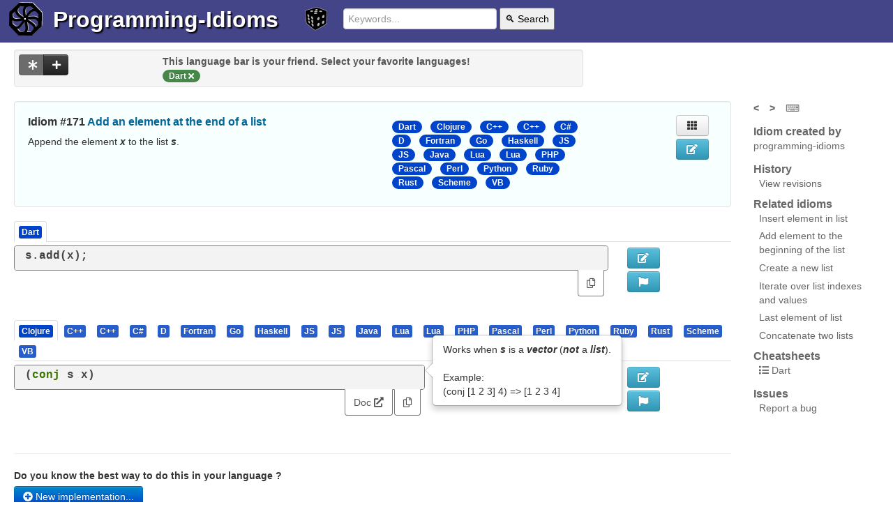

--- FILE ---
content_type: text/html; charset=utf-8
request_url: https://www.programming-idioms.org/idiom/171/add-an-element-at-the-end-of-a-list/3791/dart
body_size: 8225
content:


<!DOCTYPE html>
<html class="no-js" lang="en">
  

	<head>
        <meta charset="utf-8" />
        <meta http-equiv="X-UA-Compatible" content="IE=edge,chrome=1" />
		<title>
			Add an element at the end of a list, in Dart
		</title>
		<meta name="Description" content="Add an element at the end of a list, in Dart" />
		<meta name="viewport" content="width=device-width, initial-scale=1.0" />
		
		
			<link rel="canonical" href="https://programming-idioms.org/idiom/171/add-an-element-at-the-end-of-a-list/3791/dart" />
		
		
			<meta name="keywords" content="Dart, , push, grow">
		
		<link rel="icon" href="/default_20260103t024512_/img/favicon_576.png" sizes="any">
		<link rel="apple-touch-icon" href="/default_20260103t024512_/img/favicon_576_plain.png"/>
		<link rel="icon" href="/default_20260103t024512_/img/favicon.svg" type="image/svg+xml">
		<style>
			
			header>*{display:inline-block;vertical-align:middle;}
			ul.inline>li,.nav-tabs>li{display: inline-block;}
			footer{display:flex;justify-content: space-between;}
			img.coverage{width: 2rem;}
			.language-list,.modal{display:none}
		</style>
		
			 
				<link rel="stylesheet" href="/default_20260103t024512_/css/programming-idioms.nocdn.min.css" />
				<link rel="stylesheet" href="/default_20260103t024512_/css/fontawesome-free-5.15.2-web/css/all.programming-idioms.css" />
			
		
		
		
		<link rel="search" type="application/opensearchdescription+xml" title="Programming Idioms" href="/default_20260103t024512_/xml/search-idioms.xml">
        <link rel="alternate" type="application/rss+xml" title="New idioms" href="/rss-recently-created"/>
        <link rel="alternate" type="application/rss+xml" title="Recent updates" href="/rss-recently-updated"/>
	</head>
  
<body>  
<div class="page-holder">
	
<header>
	<a href="/">
		<picture>
			<source srcset="/default_20260103t024512_/img/wheel.light.svg" media="(prefers-color-scheme: light)" type="image/svg+xml">
			<source srcset="/default_20260103t024512_/img/wheel.dark.svg" media="(prefers-color-scheme: dark)" type="image/svg+xml">
			<img src="/default_20260103t024512_/img/wheel.default.svg" width="48" height="48" class="header_picto" alt="Logo">
		</picture>
	</a>
	<h1><a href="/">Programming-Idioms</a></h1>
	<a href="/random-idiom" class="random">
		<img src="/default_20260103t024512_/img/die.svg" width="32" height="32" class="header_picto dice highlightable" title="Go to a random idiom (r)" />
	</a>
	<form class="form-search" action="/search">
		<input type="text" placeholder="Keywords..." name="q" value="" required="required">
		<button type="submit">🔍 Search</button>
	</form>
	
	<p class="greetings">
	
		
	
	</p>

	
</header>

	<div class="message-zone">
		<div class="pimessage alert-error"></div>
		<div class="pimessage alert-success"></div>
		<div class="pimessage alert-info"></div>
		<div class="user-messages" style="display: none;"></div>
	</div>


	<div class="page-content container-fluid">

    <div class="row-fluid">
		<div class="span8">
			
 
<div class="well language-list language-bar data-nosnippet">
	<div class="row-fluid">
		<div class="span3">
			<div class="btn-group actions">
              <button class="btn btn-inverse btn-see-non-favorite active disabled" title="See implementations in other languages as well (recommended)"><i class="fas fa-asterisk"></i></button>
              <button class="btn btn-inverse show-languages-pool" title="Add your favorite language"><i class="fas fa-plus"></i></button>
            </div>
        </div>
		<div class="span9">
			 
				<div class="language-bar-hint">
					This language bar is your friend. Select your favorite languages!
				</div>
			
			<ul class="favorite-languages sortable-lang">
				
			</ul>
		</div>
		<div class="span12 addible-languages-pool" style="display: none;">
			Select your favorite languages :
			<ul>
			    
			    	<li data-language="C"><button class="btn btn-primary btn-mini active togglabe">C</button></li>
				
			    	<li data-language="Cpp"><button class="btn btn-primary btn-mini active togglabe">C&#43;&#43;</button></li>
				
			    	<li data-language="Csharp"><button class="btn btn-primary btn-mini active togglabe">C#</button></li>
				
			    	<li data-language="Go"><button class="btn btn-primary btn-mini active togglabe">Go</button></li>
				
			    	<li data-language="Java"><button class="btn btn-primary btn-mini active togglabe">Java</button></li>
				
			    	<li data-language="JS"><button class="btn btn-primary btn-mini active togglabe">JS</button></li>
				
			    	<li data-language="Obj-C"><button class="btn btn-primary btn-mini active togglabe">Obj-C</button></li>
				
			    	<li data-language="PHP"><button class="btn btn-primary btn-mini active togglabe">PHP</button></li>
				
			    	<li data-language="Python"><button class="btn btn-primary btn-mini active togglabe">Python</button></li>
				
			    	<li data-language="Ruby"><button class="btn btn-primary btn-mini active togglabe">Ruby</button></li>
				
			    	<li data-language="Rust"><button class="btn btn-primary btn-mini active togglabe">Rust</button></li>
				
				<li>Or search : 
	  <input type="text" class="input-suggest-language input-small" data-provide="typeahead" placeholder="Other..." />
</li>
			</ul>
		</div>
	</div>
</div>


		</div>
    </div>

	<div class="row-fluid">
		<div class="span10">
			
	
	
	
			<div class="well idiom-summary-large" data-idiom-id="171">
				<div class="row-fluid">
					<div class="span6">
						<h1>Idiom #171 <a href="/idiom/171/add-an-element-at-the-end-of-a-list">Add an element at the end of a list</a></h1>
						<p class="idiom-lead-paragraph identifier-emphasize">Append the element <em>x</em> to the list <em>s</em>.</p>
						
	

						
					</div>
					<div class="span4">
						<div class="language-list data-nosnippet">
							<ul class="inline">
								
									<li class="active"><span class="badge badge-lang"><a href="/idiom/171/add-an-element-at-the-end-of-a-list/3791/dart">Dart</a></span></li>
								
									<li class="active"><span class="badge badge-lang"><a href="/idiom/171/add-an-element-at-the-end-of-a-list/2751/clojure">Clojure</a></span></li>
								
									<li class="active"><span class="badge badge-lang"><a href="/idiom/171/add-an-element-at-the-end-of-a-list/4000/cpp">C&#43;&#43;</a></span></li>
								
									<li class="active"><span class="badge badge-lang"><a href="/idiom/171/add-an-element-at-the-end-of-a-list/3999/cpp">C&#43;&#43;</a></span></li>
								
									<li class="active"><span class="badge badge-lang"><a href="/idiom/171/add-an-element-at-the-end-of-a-list/3635/csharp">C#</a></span></li>
								
									<li class="active"><span class="badge badge-lang"><a href="/idiom/171/add-an-element-at-the-end-of-a-list/2435/d">D</a></span></li>
								
									<li class="active"><span class="badge badge-lang"><a href="/idiom/171/add-an-element-at-the-end-of-a-list/3202/fortran">Fortran</a></span></li>
								
									<li class="active"><span class="badge badge-lang"><a href="/idiom/171/add-an-element-at-the-end-of-a-list/2368/go">Go</a></span></li>
								
									<li class="active"><span class="badge badge-lang"><a href="/idiom/171/add-an-element-at-the-end-of-a-list/4066/haskell">Haskell</a></span></li>
								
									<li class="active"><span class="badge badge-lang"><a href="/idiom/171/add-an-element-at-the-end-of-a-list/4034/js">JS</a></span></li>
								
									<li class="active"><span class="badge badge-lang"><a href="/idiom/171/add-an-element-at-the-end-of-a-list/2734/js">JS</a></span></li>
								
									<li class="active"><span class="badge badge-lang"><a href="/idiom/171/add-an-element-at-the-end-of-a-list/2742/java">Java</a></span></li>
								
									<li class="active"><span class="badge badge-lang"><a href="/idiom/171/add-an-element-at-the-end-of-a-list/3901/lua">Lua</a></span></li>
								
									<li class="active"><span class="badge badge-lang"><a href="/idiom/171/add-an-element-at-the-end-of-a-list/3902/lua">Lua</a></span></li>
								
									<li class="active"><span class="badge badge-lang"><a href="/idiom/171/add-an-element-at-the-end-of-a-list/2393/php">PHP</a></span></li>
								
									<li class="active"><span class="badge badge-lang"><a href="/idiom/171/add-an-element-at-the-end-of-a-list/2381/pascal">Pascal</a></span></li>
								
									<li class="active"><span class="badge badge-lang"><a href="/idiom/171/add-an-element-at-the-end-of-a-list/3313/perl">Perl</a></span></li>
								
									<li class="active"><span class="badge badge-lang"><a href="/idiom/171/add-an-element-at-the-end-of-a-list/2446/python">Python</a></span></li>
								
									<li class="active"><span class="badge badge-lang"><a href="/idiom/171/add-an-element-at-the-end-of-a-list/2413/ruby">Ruby</a></span></li>
								
									<li class="active"><span class="badge badge-lang"><a href="/idiom/171/add-an-element-at-the-end-of-a-list/2636/rust">Rust</a></span></li>
								
									<li class="active"><span class="badge badge-lang"><a href="/idiom/171/add-an-element-at-the-end-of-a-list/4622/scheme">Scheme</a></span></li>
								
									<li class="active"><span class="badge badge-lang"><a href="/idiom/171/add-an-element-at-the-end-of-a-list/3573/vb">VB</a></span></li>
								
							</ul>
						</div>
					</div>
					<div class="span1">
						
	<div class="btn-group btn-group-vertical voting">
	  
	  
	</div>
	

					</div>
					<div class="span1">
						<div class="show-on-desktop">
							
	<a class="btn show-impl-grid" title="View implementations in grid (g)"><i class="fas fa-th"></i></a>

							
								
	<a href="/idiom-edit/171" class="btn btn-info btn-edit need-write-enabled" title="Edit this idiom statement" ><i class="fas fa-edit"></i></a>

							
							
						</div>
					</div>
				</div>
			</div>
	

			
			
			<div>
				
				
					<div>
						<div>
						    <ul class="nav nav-tabs language-names">
	   							<li class="active">
	   								<a href="#" class="lang-tab"><span class="label selected-impl badge-lang badge-lang">Dart</span></a>
							    </li>
	    					</ul>
						</div>
						<div class="">
							
	<div class="row-fluid">
		<div class="span10 implementation" data-idiom-id="171" data-impl-id="3791" data-impl-lang="Dart">
			
	
	<div class="picode">
		
			<pre data-toggle="popover" data-content=""><code class="language-dart">s.add(x);</code></pre>
		
		
	</div>


			<div class="impl-external-links tabbable tabs-below pull-right">
				<ul class="nav nav-tabs">
					
					
					
					<li class="active"><a href="#" class="copy-code-to-clipboard"><i class="far fa-copy" title="Copy snippet to the clipboard"></i></a></li>
				</ul>
			</div>

		</div>
		
		<div class="span1">
			<div class="show-on-desktop">
				
					
	<a href="/impl-edit/171/3791" class="btn btn-info btn-edit need-write-enabled" title="Edit this implementation" ><i class="fas fa-edit"></i></a>

				
				
	<a class="btn btn-info btn-flag-impl" title="Flag this implementation" data-idiom-id="171" data-impl-id="3791" data-idiom-version="55"><i class="fas fa-flag"></i></a>

				
			</div>
		</div>
		<div class="span1">
			
	<div class="btn-group btn-group-vertical voting">
	  
	  
	</div>
	

		</div>
	</div>

						</div>
					</div>
				
				
				
				
				
				
				
				
				
				
				
				
				
				
				
				
				
				
				
				
				
				
				
				
				
				
				
				
				
				
				
				
				
				
				
				
				
				
				
				
				
				
				
				
			</div>
			<div class="implementations-tabs data-nosnippet">
				<ul class="nav nav-tabs language-names">
					
					
						
					
						
							<li class="">
								<a href="#impl2751" class="lang-tab"><span class="label badge-lang">Clojure</span></a>
							</li>
						
					
						
							<li class="">
								<a href="#impl4000" class="lang-tab"><span class="label badge-lang">C&#43;&#43;</span></a>
							</li>
						
					
						
							<li class="">
								<a href="#impl3999" class="lang-tab"><span class="label badge-lang">C&#43;&#43;</span></a>
							</li>
						
					
						
							<li class="">
								<a href="#impl3635" class="lang-tab"><span class="label badge-lang">C#</span></a>
							</li>
						
					
						
							<li class="">
								<a href="#impl2435" class="lang-tab"><span class="label badge-lang">D</span></a>
							</li>
						
					
						
							<li class="">
								<a href="#impl3202" class="lang-tab"><span class="label badge-lang">Fortran</span></a>
							</li>
						
					
						
							<li class="">
								<a href="#impl2368" class="lang-tab"><span class="label badge-lang">Go</span></a>
							</li>
						
					
						
							<li class="">
								<a href="#impl4066" class="lang-tab"><span class="label badge-lang">Haskell</span></a>
							</li>
						
					
						
							<li class="">
								<a href="#impl4034" class="lang-tab"><span class="label badge-lang">JS</span></a>
							</li>
						
					
						
							<li class="">
								<a href="#impl2734" class="lang-tab"><span class="label badge-lang">JS</span></a>
							</li>
						
					
						
							<li class="">
								<a href="#impl2742" class="lang-tab"><span class="label badge-lang">Java</span></a>
							</li>
						
					
						
							<li class="">
								<a href="#impl3901" class="lang-tab"><span class="label badge-lang">Lua</span></a>
							</li>
						
					
						
							<li class="">
								<a href="#impl3902" class="lang-tab"><span class="label badge-lang">Lua</span></a>
							</li>
						
					
						
							<li class="">
								<a href="#impl2393" class="lang-tab"><span class="label badge-lang">PHP</span></a>
							</li>
						
					
						
							<li class="">
								<a href="#impl2381" class="lang-tab"><span class="label badge-lang">Pascal</span></a>
							</li>
						
					
						
							<li class="">
								<a href="#impl3313" class="lang-tab"><span class="label badge-lang">Perl</span></a>
							</li>
						
					
						
							<li class="">
								<a href="#impl2446" class="lang-tab"><span class="label badge-lang">Python</span></a>
							</li>
						
					
						
							<li class="">
								<a href="#impl2413" class="lang-tab"><span class="label badge-lang">Ruby</span></a>
							</li>
						
					
						
							<li class="">
								<a href="#impl2636" class="lang-tab"><span class="label badge-lang">Rust</span></a>
							</li>
						
					
						
							<li class="">
								<a href="#impl4622" class="lang-tab"><span class="label badge-lang">Scheme</span></a>
							</li>
						
					
						
							<li class="">
								<a href="#impl3573" class="lang-tab"><span class="label badge-lang">VB</span></a>
							</li>
						
					
				</ul>
				
					
				
					
						<div id="impl2751" class="fouc">
							<div class="">
								
	<div class="row-fluid">
		<div class="span7 implementation" data-idiom-id="171" data-impl-id="2751" data-impl-lang="Clojure">
			
	
	<div class="picode">
		
			<pre data-toggle="popover" data-content="Works when &lt;em&gt;s&lt;/em&gt; is a &lt;em&gt;vector&lt;/em&gt; (&lt;em&gt;not&lt;/em&gt; a &lt;em&gt;list&lt;/em&gt;).&lt;br/&gt;&lt;br/&gt;Example:&lt;br/&gt;(conj [1 2 3] 4) =&amp;gt; [1 2 3 4]"><code class="language-clojure">(conj s x)</code></pre>
		
		
	</div>


			<div class="impl-external-links tabbable tabs-below pull-right">
				<ul class="nav nav-tabs">
					
					<li class="active doc"><a href="https://clojuredocs.org/clojure.core/conj" target="_blank" rel="nofollow noopener">Doc <i class="fas fa-external-link-alt"></i></a></li>
					
					<li class="active"><a href="#" class="copy-code-to-clipboard"><i class="far fa-copy" title="Copy snippet to the clipboard"></i></a></li>
				</ul>
			</div>

		</div>
		
		<div class="span3">
			
		</div>
		
		<div class="span1">
			<div class="show-on-desktop">
				
					
	<a href="/impl-edit/171/2751" class="btn btn-info btn-edit need-write-enabled" title="Edit this implementation" ><i class="fas fa-edit"></i></a>

				
				
	<a class="btn btn-info btn-flag-impl" title="Flag this implementation" data-idiom-id="171" data-impl-id="2751" data-idiom-version="55"><i class="fas fa-flag"></i></a>

				
			</div>
		</div>
		<div class="span1">
			
	<div class="btn-group btn-group-vertical voting">
	  
	  
	</div>
	

		</div>
	</div>

							</div>
						</div>
					
				
					
						<div id="impl4000" class="fouc">
							<div class="">
								
	<div class="row-fluid">
		<div class="span7 implementation" data-idiom-id="171" data-impl-id="4000" data-impl-lang="Cpp">
			
	
		<div class="piimports">
			<pre><code class="language-cpp">#include &lt;list&gt;</code></pre>
			<div class="right copy-imports-to-clipboard">
				<a href="#"><i class="far fa-copy" title="Copy imports to the clipboard"></i></a>
			</div>
		</div>
	
	<div class="picode">
		
			<pre data-toggle="popover" data-content="any c++"><code class="language-cpp">s.push_back(x);</code></pre>
		
		
	</div>


			<div class="impl-external-links tabbable tabs-below pull-right">
				<ul class="nav nav-tabs">
					
					<li class="active doc"><a href="https://en.cppreference.com/w/cpp/container/list/push_back" target="_blank" rel="nofollow noopener">Doc <i class="fas fa-external-link-alt"></i></a></li>
					
					<li class="active"><a href="#" class="copy-code-to-clipboard"><i class="far fa-copy" title="Copy snippet to the clipboard"></i></a></li>
				</ul>
			</div>

		</div>
		
		<div class="span3">
			
		</div>
		
		<div class="span1">
			<div class="show-on-desktop">
				
					
	<a href="/impl-edit/171/4000" class="btn btn-info btn-edit need-write-enabled" title="Edit this implementation" ><i class="fas fa-edit"></i></a>

				
				
	<a class="btn btn-info btn-flag-impl" title="Flag this implementation" data-idiom-id="171" data-impl-id="4000" data-idiom-version="55"><i class="fas fa-flag"></i></a>

				
			</div>
		</div>
		<div class="span1">
			
	<div class="btn-group btn-group-vertical voting">
	  
	  
	</div>
	

		</div>
	</div>

							</div>
						</div>
					
				
					
						<div id="impl3999" class="fouc">
							<div class="">
								
	<div class="row-fluid">
		<div class="span7 implementation" data-idiom-id="171" data-impl-id="3999" data-impl-lang="Cpp">
			
	
		<div class="piimports">
			<pre><code class="language-cpp">#include &lt;list&gt;</code></pre>
			<div class="right copy-imports-to-clipboard">
				<a href="#"><i class="far fa-copy" title="Copy imports to the clipboard"></i></a>
			</div>
		</div>
	
	<div class="picode">
		
			<pre data-toggle="popover" data-content="c++ 11"><code class="language-cpp">s.emplace_back(x);</code></pre>
		
		
	</div>


			<div class="impl-external-links tabbable tabs-below pull-right">
				<ul class="nav nav-tabs">
					
					<li class="active doc"><a href="https://en.cppreference.com/w/cpp/container/list/emplace_back" target="_blank" rel="nofollow noopener">Doc <i class="fas fa-external-link-alt"></i></a></li>
					
					<li class="active"><a href="#" class="copy-code-to-clipboard"><i class="far fa-copy" title="Copy snippet to the clipboard"></i></a></li>
				</ul>
			</div>

		</div>
		
		<div class="span3">
			
		</div>
		
		<div class="span1">
			<div class="show-on-desktop">
				
					
	<a href="/impl-edit/171/3999" class="btn btn-info btn-edit need-write-enabled" title="Edit this implementation" ><i class="fas fa-edit"></i></a>

				
				
	<a class="btn btn-info btn-flag-impl" title="Flag this implementation" data-idiom-id="171" data-impl-id="3999" data-idiom-version="55"><i class="fas fa-flag"></i></a>

				
			</div>
		</div>
		<div class="span1">
			
	<div class="btn-group btn-group-vertical voting">
	  
	  
	</div>
	

		</div>
	</div>

							</div>
						</div>
					
				
					
						<div id="impl3635" class="fouc">
							<div class="">
								
	<div class="row-fluid">
		<div class="span7 implementation" data-idiom-id="171" data-impl-id="3635" data-impl-lang="Csharp">
			
	
	<div class="picode">
		
			<pre data-toggle="popover" data-content="&lt;em&gt;s&lt;/em&gt; is IList&amp;lt;T&amp;gt;"><code class="language-csharp">s.Add(x);</code></pre>
		
		
	</div>


			<div class="impl-external-links tabbable tabs-below pull-right">
				<ul class="nav nav-tabs">
					<li class="active demo"><a href="https://sharplab.io/#gist:17add7b1c30cf44d62e81c681a6940b1" target="_blank" rel="nofollow noopener">Demo <i class="fas fa-external-link-alt"></i></a></li>
					<li class="active doc"><a href="https://docs.microsoft.com/en-us/dotnet/api/system.collections.generic.icollection-1.add#System_Collections_Generic_ICollection_1_Add__0_" target="_blank" rel="nofollow noopener">Doc <i class="fas fa-external-link-alt"></i></a></li>
					
					<li class="active"><a href="#" class="copy-code-to-clipboard"><i class="far fa-copy" title="Copy snippet to the clipboard"></i></a></li>
				</ul>
			</div>

		</div>
		
		<div class="span3">
			
		</div>
		
		<div class="span1">
			<div class="show-on-desktop">
				
					
	<a href="/impl-edit/171/3635" class="btn btn-info btn-edit need-write-enabled" title="Edit this implementation" ><i class="fas fa-edit"></i></a>

				
				
	<a class="btn btn-info btn-flag-impl" title="Flag this implementation" data-idiom-id="171" data-impl-id="3635" data-idiom-version="55"><i class="fas fa-flag"></i></a>

				
			</div>
		</div>
		<div class="span1">
			
	<div class="btn-group btn-group-vertical voting">
	  
	  
	</div>
	

		</div>
	</div>

							</div>
						</div>
					
				
					
						<div id="impl2435" class="fouc">
							<div class="">
								
	<div class="row-fluid">
		<div class="span7 implementation" data-idiom-id="171" data-impl-id="2435" data-impl-lang="D">
			
	
	<div class="picode">
		
			<pre data-toggle="popover" data-content="&lt;em&gt;s&lt;/em&gt; is a builtin array, which supports the cat assign operator"><code class="language-d">s ~= x;</code></pre>
		
		
	</div>


			<div class="impl-external-links tabbable tabs-below pull-right">
				<ul class="nav nav-tabs">
					
					
					
					<li class="active"><a href="#" class="copy-code-to-clipboard"><i class="far fa-copy" title="Copy snippet to the clipboard"></i></a></li>
				</ul>
			</div>

		</div>
		
		<div class="span3">
			
		</div>
		
		<div class="span1">
			<div class="show-on-desktop">
				
					
	<a href="/impl-edit/171/2435" class="btn btn-info btn-edit need-write-enabled" title="Edit this implementation" ><i class="fas fa-edit"></i></a>

				
				
	<a class="btn btn-info btn-flag-impl" title="Flag this implementation" data-idiom-id="171" data-impl-id="2435" data-idiom-version="55"><i class="fas fa-flag"></i></a>

				
			</div>
		</div>
		<div class="span1">
			
	<div class="btn-group btn-group-vertical voting">
	  
	  
	</div>
	

		</div>
	</div>

							</div>
						</div>
					
				
					
						<div id="impl3202" class="fouc">
							<div class="">
								
	<div class="row-fluid">
		<div class="span10 implementation" data-idiom-id="171" data-impl-id="3202" data-impl-lang="Fortran">
			
	
	<div class="picode">
		
			<pre data-toggle="popover" data-content=""><code class="language-fortran">real, allocatable, dimension(:) :: s

s = [s, x]</code></pre>
		
		
	</div>


			<div class="impl-external-links tabbable tabs-below pull-right">
				<ul class="nav nav-tabs">
					
					
					
					<li class="active"><a href="#" class="copy-code-to-clipboard"><i class="far fa-copy" title="Copy snippet to the clipboard"></i></a></li>
				</ul>
			</div>

		</div>
		
		<div class="span1">
			<div class="show-on-desktop">
				
					
	<a href="/impl-edit/171/3202" class="btn btn-info btn-edit need-write-enabled" title="Edit this implementation" ><i class="fas fa-edit"></i></a>

				
				
	<a class="btn btn-info btn-flag-impl" title="Flag this implementation" data-idiom-id="171" data-impl-id="3202" data-idiom-version="55"><i class="fas fa-flag"></i></a>

				
			</div>
		</div>
		<div class="span1">
			
	<div class="btn-group btn-group-vertical voting">
	  
	  
	</div>
	

		</div>
	</div>

							</div>
						</div>
					
				
					
						<div id="impl2368" class="fouc">
							<div class="">
								
	<div class="row-fluid">
		<div class="span10 implementation" data-idiom-id="171" data-impl-id="2368" data-impl-lang="Go">
			
	
	<div class="picode">
		
			<pre data-toggle="popover" data-content=""><code class="language-go">s = append(s, x)</code></pre>
		
		
	</div>


			<div class="impl-external-links tabbable tabs-below pull-right">
				<ul class="nav nav-tabs">
					<li class="active demo"><a href="https://play.golang.org/p/Hah5ciDDWQl" target="_blank" rel="nofollow noopener">Demo <i class="fas fa-external-link-alt"></i></a></li>
					<li class="active doc"><a href="https://golang.org/doc/effective_go.html#append" target="_blank" rel="nofollow noopener">Doc <i class="fas fa-external-link-alt"></i></a></li>
					
					<li class="active"><a href="#" class="copy-code-to-clipboard"><i class="far fa-copy" title="Copy snippet to the clipboard"></i></a></li>
				</ul>
			</div>

		</div>
		
		<div class="span1">
			<div class="show-on-desktop">
				
					
	<a href="/impl-edit/171/2368" class="btn btn-info btn-edit need-write-enabled" title="Edit this implementation" ><i class="fas fa-edit"></i></a>

				
				
	<a class="btn btn-info btn-flag-impl" title="Flag this implementation" data-idiom-id="171" data-impl-id="2368" data-idiom-version="55"><i class="fas fa-flag"></i></a>

				
			</div>
		</div>
		<div class="span1">
			
	<div class="btn-group btn-group-vertical voting">
	  
	  
	</div>
	

		</div>
	</div>

							</div>
						</div>
					
				
					
						<div id="impl4066" class="fouc">
							<div class="">
								
	<div class="row-fluid">
		<div class="span7 implementation" data-idiom-id="171" data-impl-id="4066" data-impl-lang="Haskell">
			
	
	<div class="picode">
		
			<pre data-toggle="popover" data-content="This creates a new list &lt;em&gt;xs&lt;/em&gt;"><code class="language-haskell">xs = s &#43;&#43; [x]</code></pre>
		
		
	</div>


			<div class="impl-external-links tabbable tabs-below pull-right">
				<ul class="nav nav-tabs">
					
					
					
					<li class="active"><a href="#" class="copy-code-to-clipboard"><i class="far fa-copy" title="Copy snippet to the clipboard"></i></a></li>
				</ul>
			</div>

		</div>
		
		<div class="span3">
			
		</div>
		
		<div class="span1">
			<div class="show-on-desktop">
				
					
	<a href="/impl-edit/171/4066" class="btn btn-info btn-edit need-write-enabled" title="Edit this implementation" ><i class="fas fa-edit"></i></a>

				
				
	<a class="btn btn-info btn-flag-impl" title="Flag this implementation" data-idiom-id="171" data-impl-id="4066" data-idiom-version="55"><i class="fas fa-flag"></i></a>

				
			</div>
		</div>
		<div class="span1">
			
	<div class="btn-group btn-group-vertical voting">
	  
	  
	</div>
	

		</div>
	</div>

							</div>
						</div>
					
				
					
						<div id="impl4034" class="fouc">
							<div class="">
								
	<div class="row-fluid">
		<div class="span10 implementation" data-idiom-id="171" data-impl-id="4034" data-impl-lang="JS">
			
	
	<div class="picode">
		
			<pre data-toggle="popover" data-content=""><code class="language-javascript">s = [...s, x];</code></pre>
		
		
	</div>


			<div class="impl-external-links tabbable tabs-below pull-right">
				<ul class="nav nav-tabs">
					
					
					
					<li class="active"><a href="#" class="copy-code-to-clipboard"><i class="far fa-copy" title="Copy snippet to the clipboard"></i></a></li>
				</ul>
			</div>

		</div>
		
		<div class="span1">
			<div class="show-on-desktop">
				
					
	<a href="/impl-edit/171/4034" class="btn btn-info btn-edit need-write-enabled" title="Edit this implementation" ><i class="fas fa-edit"></i></a>

				
				
	<a class="btn btn-info btn-flag-impl" title="Flag this implementation" data-idiom-id="171" data-impl-id="4034" data-idiom-version="55"><i class="fas fa-flag"></i></a>

				
			</div>
		</div>
		<div class="span1">
			
	<div class="btn-group btn-group-vertical voting">
	  
	  
	</div>
	

		</div>
	</div>

							</div>
						</div>
					
				
					
						<div id="impl2734" class="fouc">
							<div class="">
								
	<div class="row-fluid">
		<div class="span7 implementation" data-idiom-id="171" data-impl-id="2734" data-impl-lang="JS">
			
	
	<div class="picode">
		
			<pre data-toggle="popover" data-content="&lt;em&gt;s&lt;/em&gt; is an array and &lt;em&gt;x&lt;/em&gt; will be inserted at the end."><code class="language-javascript">s.push(x);</code></pre>
		
		
	</div>


			<div class="impl-external-links tabbable tabs-below pull-right">
				<ul class="nav nav-tabs">
					
					
					
					<li class="active"><a href="#" class="copy-code-to-clipboard"><i class="far fa-copy" title="Copy snippet to the clipboard"></i></a></li>
				</ul>
			</div>

		</div>
		
		<div class="span3">
			
		</div>
		
		<div class="span1">
			<div class="show-on-desktop">
				
					
	<a href="/impl-edit/171/2734" class="btn btn-info btn-edit need-write-enabled" title="Edit this implementation" ><i class="fas fa-edit"></i></a>

				
				
	<a class="btn btn-info btn-flag-impl" title="Flag this implementation" data-idiom-id="171" data-impl-id="2734" data-idiom-version="55"><i class="fas fa-flag"></i></a>

				
			</div>
		</div>
		<div class="span1">
			
	<div class="btn-group btn-group-vertical voting">
	  
	  
	</div>
	

		</div>
	</div>

							</div>
						</div>
					
				
					
						<div id="impl2742" class="fouc">
							<div class="">
								
	<div class="row-fluid">
		<div class="span7 implementation" data-idiom-id="171" data-impl-id="2742" data-impl-lang="Java">
			
	
	<div class="picode">
		
			<pre data-toggle="popover" data-content="&lt;em&gt;s&lt;/em&gt; is a java.util.&lt;em&gt;List&lt;/em&gt;&amp;lt;E&amp;gt;"><code class="language-java">s.add(x);</code></pre>
		
		
	</div>


			<div class="impl-external-links tabbable tabs-below pull-right">
				<ul class="nav nav-tabs">
					<li class="active demo"><a href="https://ideone.com/jcLtb5" target="_blank" rel="nofollow noopener">Demo <i class="fas fa-external-link-alt"></i></a></li>
					<li class="active doc"><a href="https://docs.oracle.com/en/java/javase/16/docs/api/java.base/java/util/List.html#add%28E%29" target="_blank" rel="nofollow noopener">Doc <i class="fas fa-external-link-alt"></i></a></li>
					
					<li class="active"><a href="#" class="copy-code-to-clipboard"><i class="far fa-copy" title="Copy snippet to the clipboard"></i></a></li>
				</ul>
			</div>

		</div>
		
		<div class="span3">
			
		</div>
		
		<div class="span1">
			<div class="show-on-desktop">
				
					
	<a href="/impl-edit/171/2742" class="btn btn-info btn-edit need-write-enabled" title="Edit this implementation" ><i class="fas fa-edit"></i></a>

				
				
	<a class="btn btn-info btn-flag-impl" title="Flag this implementation" data-idiom-id="171" data-impl-id="2742" data-idiom-version="55"><i class="fas fa-flag"></i></a>

				
			</div>
		</div>
		<div class="span1">
			
	<div class="btn-group btn-group-vertical voting">
	  
	  
	</div>
	

		</div>
	</div>

							</div>
						</div>
					
				
					
						<div id="impl3901" class="fouc">
							<div class="">
								
	<div class="row-fluid">
		<div class="span7 implementation" data-idiom-id="171" data-impl-id="3901" data-impl-lang="Lua">
			
	
	<div class="picode">
		
			<pre data-toggle="popover" data-content="Assuming that &lt;em&gt;s&lt;/em&gt; is a contiguous array."><code class="language-lua">s[#s &#43; 1] = x</code></pre>
		
		
	</div>


			<div class="impl-external-links tabbable tabs-below pull-right">
				<ul class="nav nav-tabs">
					
					
					
					<li class="active"><a href="#" class="copy-code-to-clipboard"><i class="far fa-copy" title="Copy snippet to the clipboard"></i></a></li>
				</ul>
			</div>

		</div>
		
		<div class="span3">
			
		</div>
		
		<div class="span1">
			<div class="show-on-desktop">
				
					
	<a href="/impl-edit/171/3901" class="btn btn-info btn-edit need-write-enabled" title="Edit this implementation" ><i class="fas fa-edit"></i></a>

				
				
	<a class="btn btn-info btn-flag-impl" title="Flag this implementation" data-idiom-id="171" data-impl-id="3901" data-idiom-version="55"><i class="fas fa-flag"></i></a>

				
			</div>
		</div>
		<div class="span1">
			
	<div class="btn-group btn-group-vertical voting">
	  
	  
	</div>
	

		</div>
	</div>

							</div>
						</div>
					
				
					
						<div id="impl3902" class="fouc">
							<div class="">
								
	<div class="row-fluid">
		<div class="span10 implementation" data-idiom-id="171" data-impl-id="3902" data-impl-lang="Lua">
			
	
	<div class="picode">
		
			<pre data-toggle="popover" data-content=""><code class="language-lua">table.insert(s, x)</code></pre>
		
		
	</div>


			<div class="impl-external-links tabbable tabs-below pull-right">
				<ul class="nav nav-tabs">
					
					<li class="active doc"><a href="https://www.lua.org/pil/19.2.html" target="_blank" rel="nofollow noopener">Doc <i class="fas fa-external-link-alt"></i></a></li>
					<li class="active origin"><a href="https://www.lua.org/pil/19.2.html" target="_blank" rel="nofollow noopener">Origin <i class="fas fa-external-link-alt"></i></a></li>
					<li class="active"><a href="#" class="copy-code-to-clipboard"><i class="far fa-copy" title="Copy snippet to the clipboard"></i></a></li>
				</ul>
			</div>

		</div>
		
		<div class="span1">
			<div class="show-on-desktop">
				
					
	<a href="/impl-edit/171/3902" class="btn btn-info btn-edit need-write-enabled" title="Edit this implementation" ><i class="fas fa-edit"></i></a>

				
				
	<a class="btn btn-info btn-flag-impl" title="Flag this implementation" data-idiom-id="171" data-impl-id="3902" data-idiom-version="55"><i class="fas fa-flag"></i></a>

				
			</div>
		</div>
		<div class="span1">
			
	<div class="btn-group btn-group-vertical voting">
	  
	  
	</div>
	

		</div>
	</div>

							</div>
						</div>
					
				
					
						<div id="impl2393" class="fouc">
							<div class="">
								
	<div class="row-fluid">
		<div class="span7 implementation" data-idiom-id="171" data-impl-id="2393" data-impl-lang="PHP">
			
	
	<div class="picode">
		
			<pre data-toggle="popover" data-content="&lt;em&gt;$s&lt;/em&gt; is an array and &lt;em&gt;$x&lt;/em&gt; will be inserted at the end."><code class="language-php">$s[]=$x;</code></pre>
		
		
	</div>


			<div class="impl-external-links tabbable tabs-below pull-right">
				<ul class="nav nav-tabs">
					<li class="active demo"><a href="https://3v4l.org/c4XXZ" target="_blank" rel="nofollow noopener">Demo <i class="fas fa-external-link-alt"></i></a></li>
					<li class="active doc"><a href="https://secure.php.net/manual/en/language.types.array.php" target="_blank" rel="nofollow noopener">Doc <i class="fas fa-external-link-alt"></i></a></li>
					
					<li class="active"><a href="#" class="copy-code-to-clipboard"><i class="far fa-copy" title="Copy snippet to the clipboard"></i></a></li>
				</ul>
			</div>

		</div>
		
		<div class="span3">
			
		</div>
		
		<div class="span1">
			<div class="show-on-desktop">
				
					
	<a href="/impl-edit/171/2393" class="btn btn-info btn-edit need-write-enabled" title="Edit this implementation" ><i class="fas fa-edit"></i></a>

				
				
	<a class="btn btn-info btn-flag-impl" title="Flag this implementation" data-idiom-id="171" data-impl-id="2393" data-idiom-version="55"><i class="fas fa-flag"></i></a>

				
			</div>
		</div>
		<div class="span1">
			
	<div class="btn-group btn-group-vertical voting">
	  
	  
	</div>
	

		</div>
	</div>

							</div>
						</div>
					
				
					
						<div id="impl2381" class="fouc">
							<div class="">
								
	<div class="row-fluid">
		<div class="span10 implementation" data-idiom-id="171" data-impl-id="2381" data-impl-lang="Pascal">
			
	
		<div class="piimports">
			<pre><code class="language-plaintext">uses classes;</code></pre>
			<div class="right copy-imports-to-clipboard">
				<a href="#"><i class="far fa-copy" title="Copy imports to the clipboard"></i></a>
			</div>
		</div>
	
	<div class="picode">
		
			<pre data-toggle="popover" data-content=""><code class="language-plaintext">var
  L: TList;
  Item: Pointer;
...
  L.Add(Item);
...</code></pre>
		
		
	</div>


			<div class="impl-external-links tabbable tabs-below pull-right">
				<ul class="nav nav-tabs">
					
					
					
					<li class="active"><a href="#" class="copy-code-to-clipboard"><i class="far fa-copy" title="Copy snippet to the clipboard"></i></a></li>
				</ul>
			</div>

		</div>
		
		<div class="span1">
			<div class="show-on-desktop">
				
					
	<a href="/impl-edit/171/2381" class="btn btn-info btn-edit need-write-enabled" title="Edit this implementation" ><i class="fas fa-edit"></i></a>

				
				
	<a class="btn btn-info btn-flag-impl" title="Flag this implementation" data-idiom-id="171" data-impl-id="2381" data-idiom-version="55"><i class="fas fa-flag"></i></a>

				
			</div>
		</div>
		<div class="span1">
			
	<div class="btn-group btn-group-vertical voting">
	  
	  
	</div>
	

		</div>
	</div>

							</div>
						</div>
					
				
					
						<div id="impl3313" class="fouc">
							<div class="">
								
	<div class="row-fluid">
		<div class="span10 implementation" data-idiom-id="171" data-impl-id="3313" data-impl-lang="Perl">
			
	
	<div class="picode">
		
			<pre data-toggle="popover" data-content=""><code class="language-perl">push @s, $x;</code></pre>
		
		
	</div>


			<div class="impl-external-links tabbable tabs-below pull-right">
				<ul class="nav nav-tabs">
					
					<li class="active doc"><a href="http://p3rl.org/push" target="_blank" rel="nofollow noopener">Doc <i class="fas fa-external-link-alt"></i></a></li>
					
					<li class="active"><a href="#" class="copy-code-to-clipboard"><i class="far fa-copy" title="Copy snippet to the clipboard"></i></a></li>
				</ul>
			</div>

		</div>
		
		<div class="span1">
			<div class="show-on-desktop">
				
					
	<a href="/impl-edit/171/3313" class="btn btn-info btn-edit need-write-enabled" title="Edit this implementation" ><i class="fas fa-edit"></i></a>

				
				
	<a class="btn btn-info btn-flag-impl" title="Flag this implementation" data-idiom-id="171" data-impl-id="3313" data-idiom-version="55"><i class="fas fa-flag"></i></a>

				
			</div>
		</div>
		<div class="span1">
			
	<div class="btn-group btn-group-vertical voting">
	  
	  
	</div>
	

		</div>
	</div>

							</div>
						</div>
					
				
					
						<div id="impl2446" class="fouc">
							<div class="">
								
	<div class="row-fluid">
		<div class="span10 implementation" data-idiom-id="171" data-impl-id="2446" data-impl-lang="Python">
			
	
	<div class="picode">
		
			<pre data-toggle="popover" data-content=""><code class="language-python">s.append(x)</code></pre>
		
		
	</div>


			<div class="impl-external-links tabbable tabs-below pull-right">
				<ul class="nav nav-tabs">
					<li class="active demo"><a href="https://replit.com/@ProgIdioms/DeepskyblueWideConditionals#main.py" target="_blank" rel="nofollow noopener">Demo <i class="fas fa-external-link-alt"></i></a></li>
					<li class="active doc"><a href="https://docs.python.org/3/tutorial/datastructures.html#more-on-lists" target="_blank" rel="nofollow noopener">Doc <i class="fas fa-external-link-alt"></i></a></li>
					
					<li class="active"><a href="#" class="copy-code-to-clipboard"><i class="far fa-copy" title="Copy snippet to the clipboard"></i></a></li>
				</ul>
			</div>

		</div>
		
		<div class="span1">
			<div class="show-on-desktop">
				
					
	<a href="/impl-edit/171/2446" class="btn btn-info btn-edit need-write-enabled" title="Edit this implementation" ><i class="fas fa-edit"></i></a>

				
				
	<a class="btn btn-info btn-flag-impl" title="Flag this implementation" data-idiom-id="171" data-impl-id="2446" data-idiom-version="55"><i class="fas fa-flag"></i></a>

				
			</div>
		</div>
		<div class="span1">
			
	<div class="btn-group btn-group-vertical voting">
	  
	  
	</div>
	

		</div>
	</div>

							</div>
						</div>
					
				
					
						<div id="impl2413" class="fouc">
							<div class="">
								
	<div class="row-fluid">
		<div class="span10 implementation" data-idiom-id="171" data-impl-id="2413" data-impl-lang="Ruby">
			
	
	<div class="picode">
		
			<pre data-toggle="popover" data-content=""><code class="language-ruby">s &lt;&lt; x</code></pre>
		
		
	</div>


			<div class="impl-external-links tabbable tabs-below pull-right">
				<ul class="nav nav-tabs">
					<li class="active demo"><a href="https://replit.com/@ProgIdioms/GrippingShortCommunication#main.rb" target="_blank" rel="nofollow noopener">Demo <i class="fas fa-external-link-alt"></i></a></li>
					<li class="active doc"><a href="https://ruby-doc.org/core-2.6.4/Array.html#method-i-3C-3C" target="_blank" rel="nofollow noopener">Doc <i class="fas fa-external-link-alt"></i></a></li>
					
					<li class="active"><a href="#" class="copy-code-to-clipboard"><i class="far fa-copy" title="Copy snippet to the clipboard"></i></a></li>
				</ul>
			</div>

		</div>
		
		<div class="span1">
			<div class="show-on-desktop">
				
					
	<a href="/impl-edit/171/2413" class="btn btn-info btn-edit need-write-enabled" title="Edit this implementation" ><i class="fas fa-edit"></i></a>

				
				
	<a class="btn btn-info btn-flag-impl" title="Flag this implementation" data-idiom-id="171" data-impl-id="2413" data-idiom-version="55"><i class="fas fa-flag"></i></a>

				
			</div>
		</div>
		<div class="span1">
			
	<div class="btn-group btn-group-vertical voting">
	  
	  
	</div>
	

		</div>
	</div>

							</div>
						</div>
					
				
					
						<div id="impl2636" class="fouc">
							<div class="">
								
	<div class="row-fluid">
		<div class="span10 implementation" data-idiom-id="171" data-impl-id="2636" data-impl-lang="Rust">
			
	
	<div class="picode">
		
			<pre data-toggle="popover" data-content=""><code class="language-rust">s.push(x);</code></pre>
		
		
	</div>


			<div class="impl-external-links tabbable tabs-below pull-right">
				<ul class="nav nav-tabs">
					<li class="active demo"><a href="https://play.rust-lang.org/?version=stable&amp;mode=debug&amp;edition=2015&amp;gist=738095c2915dda5d1af3b667d9f4ba7f" target="_blank" rel="nofollow noopener">Demo <i class="fas fa-external-link-alt"></i></a></li>
					<li class="active doc"><a href="https://doc.rust-lang.org/nightly/std/vec/struct.Vec.html#method.push" target="_blank" rel="nofollow noopener">Doc <i class="fas fa-external-link-alt"></i></a></li>
					
					<li class="active"><a href="#" class="copy-code-to-clipboard"><i class="far fa-copy" title="Copy snippet to the clipboard"></i></a></li>
				</ul>
			</div>

		</div>
		
		<div class="span1">
			<div class="show-on-desktop">
				
					
	<a href="/impl-edit/171/2636" class="btn btn-info btn-edit need-write-enabled" title="Edit this implementation" ><i class="fas fa-edit"></i></a>

				
				
	<a class="btn btn-info btn-flag-impl" title="Flag this implementation" data-idiom-id="171" data-impl-id="2636" data-idiom-version="55"><i class="fas fa-flag"></i></a>

				
			</div>
		</div>
		<div class="span1">
			
	<div class="btn-group btn-group-vertical voting">
	  
	  
	</div>
	

		</div>
	</div>

							</div>
						</div>
					
				
					
						<div id="impl4622" class="fouc">
							<div class="">
								
	<div class="row-fluid">
		<div class="span10 implementation" data-idiom-id="171" data-impl-id="4622" data-impl-lang="Scheme">
			
	
	<div class="picode">
		
			<pre data-toggle="popover" data-content=""><code class="language-scheme">(reverse (cons x (reverse s)))
</code></pre>
		
		
	</div>


			<div class="impl-external-links tabbable tabs-below pull-right">
				<ul class="nav nav-tabs">
					
					
					
					<li class="active"><a href="#" class="copy-code-to-clipboard"><i class="far fa-copy" title="Copy snippet to the clipboard"></i></a></li>
				</ul>
			</div>

		</div>
		
		<div class="span1">
			<div class="show-on-desktop">
				
					
	<a href="/impl-edit/171/4622" class="btn btn-info btn-edit need-write-enabled" title="Edit this implementation" ><i class="fas fa-edit"></i></a>

				
				
	<a class="btn btn-info btn-flag-impl" title="Flag this implementation" data-idiom-id="171" data-impl-id="4622" data-idiom-version="55"><i class="fas fa-flag"></i></a>

				
			</div>
		</div>
		<div class="span1">
			
	<div class="btn-group btn-group-vertical voting">
	  
	  
	</div>
	

		</div>
	</div>

							</div>
						</div>
					
				
					
						<div id="impl3573" class="fouc">
							<div class="">
								
	<div class="row-fluid">
		<div class="span10 implementation" data-idiom-id="171" data-impl-id="3573" data-impl-lang="VB">
			
	
	<div class="picode">
		
			<pre data-toggle="popover" data-content=""><code class="language-vb">s.Add(x)</code></pre>
		
		
	</div>


			<div class="impl-external-links tabbable tabs-below pull-right">
				<ul class="nav nav-tabs">
					
					<li class="active doc"><a href="https://docs.microsoft.com/en-us/dotnet/api/system.collections.generic.list-1.add?view=netframework-4.8" target="_blank" rel="nofollow noopener">Doc <i class="fas fa-external-link-alt"></i></a></li>
					
					<li class="active"><a href="#" class="copy-code-to-clipboard"><i class="far fa-copy" title="Copy snippet to the clipboard"></i></a></li>
				</ul>
			</div>

		</div>
		
		<div class="span1">
			<div class="show-on-desktop">
				
					
	<a href="/impl-edit/171/3573" class="btn btn-info btn-edit need-write-enabled" title="Edit this implementation" ><i class="fas fa-edit"></i></a>

				
				
	<a class="btn btn-info btn-flag-impl" title="Flag this implementation" data-idiom-id="171" data-impl-id="3573" data-idiom-version="55"><i class="fas fa-flag"></i></a>

				
			</div>
		</div>
		<div class="span1">
			
	<div class="btn-group btn-group-vertical voting">
	  
	  
	</div>
	

		</div>
	</div>

							</div>
						</div>
					
				
			</div>
			
				
					<div class="new-impl-invitation hide-on-mobile">
						<hr/>
						<label>Do you know the best way to do this in your language ?</label>
						<a href="/impl-create/171" class="btn btn-primary" title="Create implementation (x)"><i class="fas fa-plus-circle"></i> New implementation...</a>
					</div>
				
			
		</div>
		<div class="span2">
			<div class="show-on-desktop">
				
<div class="right_column data-nosnippet">
	
	
	
		
		<div class="prev-next-nav">
			<a href="/previous-idiom/171" title="Previous idiom (p)">&lt;</a>
			<a href="/next-idiom/171" title="Next idiom (n)">&gt;</a>
			<a href="#" class="show-keyboard-shortcuts" title="Keyboard shortcuts (?)">⌨</a>
		</div>
		<div class="created_by">
			<label>Idiom created by</label>
			programming-idioms
		</div>

		
		<label>History</label>
		<ul>
			<li><a href="/history/171">View revisions</a></li>
		</ul>
		
		
			<label>Related idioms</label>
			<ul class="related-idioms">
				
					
					<li><a href="/idiom/44/insert-element-in-list">Insert element in list</a></li>
				
					
					<li><a href="/idiom/224/add-element-to-the-beginning-of-the-list">Add element to the beginning of the list</a></li>
				
					
					<li><a href="/idiom/134/create-a-new-list">Create a new list</a></li>
				
					
					<li><a href="/idiom/7/iterate-over-list-indexes-and-values">Iterate over list indexes and values</a></li>
				
					
					<li><a href="/idiom/165/last-element-of-list">Last element of list</a></li>
				
					
					<li><a href="/idiom/166/concatenate-two-lists">Concatenate two lists</a></li>
				 
			</ul>
		 
		
		<div class="cheatsheet-links">	
			<label><a href="/cheatsheets">Cheatsheets</a></label>
			<ul>
				 
			</ul>
		</div>

		<label>Issues</label>
		<ul>
			<li><a href="https://github.com/Deleplace/programming-idioms/issues/new?assignees=Deleplace&labels=&template=bug_report.md&title=%5BBUG%5D+" target="_blank">Report a bug</a></li>
		</ul>

		
	
</div>

			</div>
		</div>
	</div>
	
	</div>

<footer>
	<div>All content <a href="https://en.wikipedia.org/wiki/Wikipedia:Text_of_Creative_Commons_Attribution-ShareAlike_3.0_Unported_License" rel="license noopener" target="_blank">CC-BY-SA</a></div>
	<div><a href="/coverage" title="Coverage grid"><img src="/default_20260103t024512_/img/coverage_icon_indexed.png" class="coverage" alt="Coverage grid"></a></div>
	<div><a href="/about" class="about-link">?</a></div>
</footer>


	<div class="modal hide fade" id="modal-nickname">
	  <div class="modal-header">
	    <button type="button" class="close" data-dismiss="modal" aria-hidden="true">&times;</button>
	    <h3>Please choose a nickname before doing this</h3>
	  </div>
	  <form class="form-nickname">
		  <div class="modal-body">
		    <input type="text" class="nickname" placeholder="Nickname..." />
		    
		    <p>No security, no password. Other people might choose the same nickname.</p>
		  </div>
		  <div class="modal-footer">
		    <button type="submit" class="btn btn-primary btn-ok">OK</button>
		  </div>
	  </form>
	</div>


	<div class="modal hide fade modal-impl-grid data-nosnippet">
		<div class="impl-grid">
			<div class="container-fluid">
				<div class="row-fluid">
				  	
				  	
				  	
					
	<div>
	</div>
	
		<div class="span4 impl-cell">
			<ul class="nav nav-tabs language-names">
				<li class="active">
					<a href="#impl3791" class="lang-tab"><span class="label badge-lang">Dart</span></a>
				</li>
			</ul>
			<pre>s.add(x);</pre>
		</div>
	
		<div class="span4 impl-cell">
			<ul class="nav nav-tabs language-names">
				<li class="active">
					<a href="#impl2751" class="lang-tab"><span class="label badge-lang">Clojure</span></a>
				</li>
			</ul>
			<pre>(conj s x)</pre>
		</div>
	
		<div class="span4 impl-cell">
			<ul class="nav nav-tabs language-names">
				<li class="active">
					<a href="#impl4000" class="lang-tab"><span class="label badge-lang">C&#43;&#43;</span></a>
				</li>
			</ul>
			<pre>s.push_back(x);</pre>
		</div>
	
		<div class="span4 impl-cell">
			<ul class="nav nav-tabs language-names">
				<li class="active">
					<a href="#impl3999" class="lang-tab"><span class="label badge-lang">C&#43;&#43;</span></a>
				</li>
			</ul>
			<pre>s.emplace_back(x);</pre>
		</div>
	
		<div class="span4 impl-cell">
			<ul class="nav nav-tabs language-names">
				<li class="active">
					<a href="#impl3635" class="lang-tab"><span class="label badge-lang">C#</span></a>
				</li>
			</ul>
			<pre>s.Add(x);</pre>
		</div>
	
		<div class="span4 impl-cell">
			<ul class="nav nav-tabs language-names">
				<li class="active">
					<a href="#impl2435" class="lang-tab"><span class="label badge-lang">D</span></a>
				</li>
			</ul>
			<pre>s ~= x;</pre>
		</div>
	
		<div class="span4 impl-cell">
			<ul class="nav nav-tabs language-names">
				<li class="active">
					<a href="#impl3202" class="lang-tab"><span class="label badge-lang">Fortran</span></a>
				</li>
			</ul>
			<pre>real, allocatable, dimension(:) :: s

s = [s, x]</pre>
		</div>
	
		<div class="span4 impl-cell">
			<ul class="nav nav-tabs language-names">
				<li class="active">
					<a href="#impl2368" class="lang-tab"><span class="label badge-lang">Go</span></a>
				</li>
			</ul>
			<pre>s = append(s, x)</pre>
		</div>
	
		<div class="span4 impl-cell">
			<ul class="nav nav-tabs language-names">
				<li class="active">
					<a href="#impl4066" class="lang-tab"><span class="label badge-lang">Haskell</span></a>
				</li>
			</ul>
			<pre>xs = s &#43;&#43; [x]</pre>
		</div>
	
		<div class="span4 impl-cell">
			<ul class="nav nav-tabs language-names">
				<li class="active">
					<a href="#impl4034" class="lang-tab"><span class="label badge-lang">JS</span></a>
				</li>
			</ul>
			<pre>s = [...s, x];</pre>
		</div>
	
		<div class="span4 impl-cell">
			<ul class="nav nav-tabs language-names">
				<li class="active">
					<a href="#impl2734" class="lang-tab"><span class="label badge-lang">JS</span></a>
				</li>
			</ul>
			<pre>s.push(x);</pre>
		</div>
	
		<div class="span4 impl-cell">
			<ul class="nav nav-tabs language-names">
				<li class="active">
					<a href="#impl2742" class="lang-tab"><span class="label badge-lang">Java</span></a>
				</li>
			</ul>
			<pre>s.add(x);</pre>
		</div>
	
		<div class="span4 impl-cell">
			<ul class="nav nav-tabs language-names">
				<li class="active">
					<a href="#impl3901" class="lang-tab"><span class="label badge-lang">Lua</span></a>
				</li>
			</ul>
			<pre>s[#s &#43; 1] = x</pre>
		</div>
	
		<div class="span4 impl-cell">
			<ul class="nav nav-tabs language-names">
				<li class="active">
					<a href="#impl3902" class="lang-tab"><span class="label badge-lang">Lua</span></a>
				</li>
			</ul>
			<pre>table.insert(s, x)</pre>
		</div>
	
		<div class="span4 impl-cell">
			<ul class="nav nav-tabs language-names">
				<li class="active">
					<a href="#impl2393" class="lang-tab"><span class="label badge-lang">PHP</span></a>
				</li>
			</ul>
			<pre>$s[]=$x;</pre>
		</div>
	
		<div class="span4 impl-cell">
			<ul class="nav nav-tabs language-names">
				<li class="active">
					<a href="#impl2381" class="lang-tab"><span class="label badge-lang">Pascal</span></a>
				</li>
			</ul>
			<pre>var
  L: TList;
  Item: Pointer;
...
  L.Add(Item);
...</pre>
		</div>
	
		<div class="span4 impl-cell">
			<ul class="nav nav-tabs language-names">
				<li class="active">
					<a href="#impl3313" class="lang-tab"><span class="label badge-lang">Perl</span></a>
				</li>
			</ul>
			<pre>push @s, $x;</pre>
		</div>
	
		<div class="span4 impl-cell">
			<ul class="nav nav-tabs language-names">
				<li class="active">
					<a href="#impl2446" class="lang-tab"><span class="label badge-lang">Python</span></a>
				</li>
			</ul>
			<pre>s.append(x)</pre>
		</div>
	
		<div class="span4 impl-cell">
			<ul class="nav nav-tabs language-names">
				<li class="active">
					<a href="#impl2413" class="lang-tab"><span class="label badge-lang">Ruby</span></a>
				</li>
			</ul>
			<pre>s &lt;&lt; x</pre>
		</div>
	
		<div class="span4 impl-cell">
			<ul class="nav nav-tabs language-names">
				<li class="active">
					<a href="#impl2636" class="lang-tab"><span class="label badge-lang">Rust</span></a>
				</li>
			</ul>
			<pre>s.push(x);</pre>
		</div>
	
		<div class="span4 impl-cell">
			<ul class="nav nav-tabs language-names">
				<li class="active">
					<a href="#impl4622" class="lang-tab"><span class="label badge-lang">Scheme</span></a>
				</li>
			</ul>
			<pre>(reverse (cons x (reverse s)))
</pre>
		</div>
	
		<div class="span4 impl-cell">
			<ul class="nav nav-tabs language-names">
				<li class="active">
					<a href="#impl3573" class="lang-tab"><span class="label badge-lang">VB</span></a>
				</li>
			</ul>
			<pre>s.Add(x)</pre>
		</div>
	

				</div>
			</div>
		</div>
	</div>


		
			 
	 			<script src="/default_20260103t024512_/js/programming-idioms.nocdn.min.js"></script>
			
	    
		
		 
			<script>hljs.highlightAll();</script>
		
		 
			<script>$(function(){ $(".need-write-enabled").css('visibility', 'visible'); });</script>
		
	    

<script async src="https://www.googletagmanager.com/gtag/js?id=G-3NPH8927L1"></script>
<script>
  window.dataLayer = window.dataLayer || [];
  function gtag(){dataLayer.push(arguments);}
  gtag('js', new Date());

  gtag('config', 'G-3NPH8927L1');
</script>


</div>  
</body>

</html>

